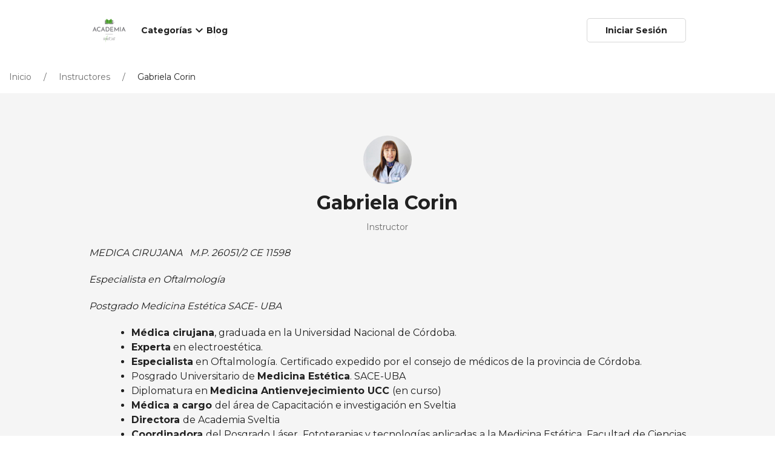

--- FILE ---
content_type: text/css
request_url: https://bu-cdn.tiendup.com/business/2540/themes/lite/assets/css/style.css?v=7
body_size: 3453
content:
html{-webkit-text-size-adjust:100%;-moz-osx-font-smoothing:grayscale;text-rendering:optimizeLegibility}.text-transform-reset{text-transform:none!important}.text-striked{text-decoration:line-through}.font-1-5x{font-size:1.25rem!important}.font-3x{font-size:2.5rem!important}em{color:inherit}.padding-large-top{padding-top:50px}.padding-large-right{padding-right:50px}.padding-large-bottom{padding-bottom:50px}.padding-large-left{padding-left:50px}.padding-large-vertical{padding-top:50px;padding-bottom:50px}.padding-medium-vertical{padding-top:25px;padding-bottom:25px}.padding-top{padding-top:15px}.padding-right{padding-right:15px}.padding-bottom{padding-bottom:15px}.padding-left{padding-left:15px}.reset-line-height{line-height:1!important}.uk-button.multiline-button{min-height:38px;justify-content:center;display:flex;align-items:center}.uk-button.multiline-button>span{line-height:1.1}.uk-button-small.multiline-button{min-height:28px}.uk-button-large.multiline-button{min-height:53px}.facebook_color{background-color:#3a5795}.twitter_color{background-color:#55acee}.pinterest_color{background-color:#555}.instagram_color{background-color:#125688}.whatsapp_color{background-color:#00e676}.whatsapp-contact-float-button{background-color:#00e676;color:#fff;width:66px;height:66px;display:inline-block;text-align:center;line-height:66px;border-radius:50%;box-shadow:0 0 0 5px inset rgba(255,255,255,.4);transition:.2s}.whatsapp-contact-float-button:hover{box-shadow:0 0 0 5px inset rgba(255,255,255,.8),0 0 0 1px rgba(255,255,255,.8);color:#fff}.whatsapp-contact-float-button{position:fixed;right:16px;bottom:16px}.facebook-style-button,.facebook-style-button:visited{border:1px solid #999;border-bottom-color:#888;font-family:lucida grande,tahoma,verdana,arial,sans-serif;font-weight:700;white-space:nowrap;cursor:pointer;border-color:#29447e #29447e #1a356e;color:#fff;background-color:#5b74a8;background-image:-webkit-gradient(linear,0 0,0 100%,from(#637bad),to(#5872a7));background-image:-moz-linear-gradient(#637bad,#5872a7);background-image:-o-linear-gradient(#637bad,#5872a7);background-image:linear-gradient(#637bad,#5872a7);filter:progid:DXImageTransform.Microsoft.gradient(startColorStr='#637bad',EndColorStr='#5872a7');-webkit-box-shadow:0 1px 0 rgba(0,0,0,.1),inset 0 1px 0 #8a9cc2;-moz-box-shadow:0 1px 0 rgba(0,0,0,.1),inset 0 1px 0 #8a9cc2;box-shadow:0 1px rgba(0,0,0,.1),inset 0 1px #8a9cc2}.facebook-style-button:hover{border-color:#1a356e;background:#29447e;-webkit-box-shadow:0 1px 0 rgba(0,0,0,.1);-moz-box-shadow:0 1px 0 rgba(0,0,0,.1);box-shadow:0 1px rgba(0,0,0,.1)}h2~.xdebug-var-dump::after{content:'+';position:fixed;width:40px;height:40px;border-radius:50%;bottom:10px;left:10px;display:block;background:red;border:2px solid #fff;font-size:35px;text-align:center;color:#fff;line-height:33px;font-weight:700;transform:rotate(45deg)}#mp-cuotas-modal .uk-modal-dialog{height:450px}.material-icons{vertical-align:middle}.material-icons.md-18{font-size:18px}.material-icons.md-24{font-size:24px}.material-icons.md-36{font-size:36px}.material-icons.md-48{font-size:48px}.material-icons.md-dark{color:rgba(0,0,0,.54)}.material-icons.md-dark.md-inactive{color:rgba(0,0,0,.26)}.material-icons.md-light{color:#fff}.material-icons.md-light.md-inactive{color:rgba(255,255,255,.3)}.user-avatar-small{width:22px;height:22px;line-height:22px}.user-avatar-medium{width:32px;height:32px;line-height:32px}.user-avatar-large{width:42px;height:42px;line-height:42px}.user-avatar-big{width:80px;height:80px;line-height:80px}.rating-star{width:20px;height:20px;text-align:center;line-height:20px;opacity:.35}.rating-star-on{opacity:1}html,body,#page-loading{}.list-course-name{font-size:17px;line-height:1.2}.main-navbar:not(.uk-navbar-transparent){background:#fff}.store-logo{max-height:50px;max-width:180px}.user-profile-nav .uk-icon{transition:.2s ease-in;transform-origin:center}.user-profile-nav .uk-open .uk-icon{transform:rotate(180deg)}.user-profile-nav{position:relative}.user-profile-nav::after{content:'';position:absolute;height:26px;width:1px;left:-15px;top:50%;margin-top:-13px;opacity:.1}.user-profile-nav-avatar{width:20px;height:20px;background:#fff;display:inline-block;border-radius:50px;margin-right:5px}.user-profile-nav-avatar img{vertical-align:inherit}.separator-nav>li{position:relative}.separator-nav>li:not(:last-child)::after{content:'';position:absolute;height:26px;width:1px;right:-15px;top:50%;margin-top:-13px;opacity:.1}.cart-counter-badge{display:inline-block;width:22px;height:22px;line-height:23px;text-align:center;border-width:2px;border-style:solid;font-weight:700}.hero-lead{font-size:18px}.course-fixed-bar-buy{z-index:999;padding-top:10px;padding-bottom:10px;opacity:0;pointer-events:none;transition:all .1s;height:0}.course-fixed-bar-buy.uk-sticky-fixed{pointer-events:all;opacity:1;height:auto}.course-fixed-bar-buy-name{font-size:16px;line-height:1.1}.course-fixed-bar-buy .cta-section>*:not(.uk-button){display:none!important}.rate-course .material-icons{font-size:36px;color:#dada0a}.rate-course .material-icons:hover{cursor:pointer}.course-tabs-navbar-container .uk-navbar-nav>li>a{text-transform:none;color:#111;font-weight:500}.course-tabs-navbar-container .uk-navbar-nav>li.uk-active>a{color:#1e87f0}.course-tabs-navbar-container .uk-tab>*>a{border-bottom-width:4px}.course-sell-bar{background:#fff;border-bottom:1px solid #ddd}.course-sell-bar .course-name{line-height:1.2;display:block;font-weight:500}.lessons-list ul li{margin:0!important;border-bottom:1px solid}.lessons-list ul li:last-child{border-bottom:0}.uk-card-body.lessons-list{padding:0;background:0 0}.lessons-list li a{padding:10px 16px}.lessons-list ul li:first-child a{border-radius:5px 5px 0 0}.lessons-list ul li:last-child a{border-radius:0 0 5px 5px}.lessons-list li a:hover{text-decoration:none}.free-content-badge{padding-left:10px;padding-right:10px;font-weight:700;background:#5caf33;font-size:12px}.lesson-list-indicator{position:relative;z-index:2;border-radius:50px;width:32px;height:32px;text-align:center;vertical-align:middle;line-height:30px;box-shadow:0 0 0 2px inset;-moz-box-shadow:0 0 0 2px inset;-webkit-box-shadow:0 0 0 2px inset}.lesson-list-viewed .lesson-list-indicator::after{content:'';display:block;width:4px;position:absolute;height:31px;left:14px;z-index:1;top:31px}.lessons-list ul li.lesson-list-viewed:last-child .lesson-list-indicator::after{display:none}li.lesson-list-viewed>a{color:#999}.lesson-list-viewed .lesson-list-indicator{color:#fff}.lesson-navbar{padding-top:15px;padding-bottom:15px}.instructor-avatar{width:30px;height:30px;line-height:28px}.lesson-list-name{line-height:1.2}.category-page .course-categories-badges{display:none}.list-product-final-price{font-size:20px}.discounted-price{font-size:14px;position:relative;white-space:nowrap;display:table-cell}.discounted-price::after{background:#222;border-radius:3px;box-shadow:0 0 0 .5px #fff;content:"";display:block;height:1px;left:-2px;margin-top:-.5px;position:absolute;right:-2px;top:50%;transform:rotate(-2deg)}.available-payments-methods{font-size:12px}.img-fallback{position:relative}.img-fallback::before{display:block;content:"";width:100%;padding-top:53.33333333%}.img-fallback>span{background:#fff;position:absolute;top:0;right:0;bottom:0;left:0;display:block;opacity:.5}.course-intro .img-fallback span{background-color:#fff}canvas.storelogo-fallback{background-repeat:no-repeat;background-color:#aaa;background-position:50%;background-size:50%;background-blend-mode:luminosity;position:absolute}.facebook-style-button,.facebook-style-button:visited{border:1px solid #999;border-bottom-color:#888;font-family:lucida grande,tahoma,verdana,arial,sans-serif;font-weight:700;white-space:nowrap;cursor:pointer;border-color:#29447e #29447e #1a356e;color:#fff;background-color:#5b74a8;background-image:-webkit-gradient(linear,0 0,0 100%,from(#637bad),to(#5872a7));background-image:-moz-linear-gradient(#637bad,#5872a7);background-image:-o-linear-gradient(#637bad,#5872a7);background-image:linear-gradient(#637bad,#5872a7);filter:progid:DXImageTransform.Microsoft.gradient(startColorStr='#637bad',EndColorStr='#5872a7');-webkit-box-shadow:0 1px 0 rgba(0,0,0,.1),inset 0 1px 0 #8a9cc2;-moz-box-shadow:0 1px 0 rgba(0,0,0,.1),inset 0 1px 0 #8a9cc2;box-shadow:0 1px rgba(0,0,0,.1),inset 0 1px #8a9cc2}.facebook-style-button:hover{border-color:#1a356e;background:#29447e;-webkit-box-shadow:0 1px 0 rgba(0,0,0,.1);-moz-box-shadow:0 1px 0 rgba(0,0,0,.1);box-shadow:0 1px rgba(0,0,0,.1)}.list-product-name{line-height:1.2;display:inline-block}.course-categories-badges{margin-right:-20px}.image-fixer{position:relative;display:block;overflow:hidden}.image-fixer::before{content:'';display:block;width:100%}.ratio-16-9::before{padding-top:56.25%}.ratio-1-1::before{padding-top:100%}.ratio-3-2::before{padding-top:66.66%}.ratio-16-10::before{padding-top:62.5%}.image-fixer img,.image-fixer-fallback{position:absolute;top:0;right:0;left:0;bottom:0;width:100%;display:block}.list-product-card__content--data.uk-card-small.uk-card-body{padding:20px}.category-badge{margin-right:2px}.category-card{padding-bottom:40px!important}.category-card::after{content:'';bottom:0;left:0;right:0;top:0;display:block;position:absolute;background:-moz-linear-gradient(top,rgba(0,0,0,.1) 0%,transparent 100%);background:-webkit-linear-gradient(top,rgba(0,0,0,.1) 0%,transparent 100%);background:linear-gradient(to bottom,rgba(0,0,0,.1) 0%,transparent 100%);filter:progid:DXImageTransform.Microsoft.gradient(startColorstr='#1a000000',endColorstr='#00000000',GradientType=0);pointer-events:none;border-radius:5px}.category-card:hover::after{bottom:4px;left:4px;right:4px;top:4px}.category-card:hover .show-products{opacity:1}.category-card .show-products{font-size:12px;font-weight:400;transition:ease-in .2s;opacity:0;white-space:nowrap;background:rgba(255,255,255,.25)!important;position:absolute;bottom:10px;left:10px;font-weight:700;border:0!important}.category-card .category-card-name{background:-webkit-gradient(linear,right top,left top,from(#503307),to(#111));background:linear-gradient(to left,#503307,#111);background-clip:border-box;background-clip:border-box;-webkit-background-clip:text;-webkit-text-fill-color:transparent;display:block;font-size:18px;line-height:1.1}.section-title{padding-bottom:20px}.section-title span{position:relative;display:inline-block}.section-title span::after{content:'';height:4px;display:block;left:0;right:40px;background-color:#ccc;position:absolute;bottom:-15px;border-radius:5px}.uk-text-center.section-title span::after{left:40px;right:40px}.uk-text-right.section-title span::after{left:40px;right:0}.uk-border-circle>canvas{border-radius:50%}.testimonial-picture{width:60px;height:60px}@media(max-width:480px){body{padding-bottom:60px}.bottom-mobile-navbar .uk-navbar-nav>li>a{min-height:60px}.bottom-mobile-navbar .nav-item-label{font-size:12px}.whatsapp-contact-float-button{bottom:70px}}@media(min-width:481px) and (max-width:960px){body{padding-bottom:80px}}@media(max-width:640px){.bottom-mobile-navbar .uk-navbar-nav>li>a .cart-counter-badge{position:absolute;top:5px}.lesson-content-wrapper{padding-top:15px}.list-product-card .list-product-price{padding-top:5px;padding-bottom:5px}}@media all and (min-width:641px){.lesson-content-wrapper{padding-top:30px}}@media all and (max-width:960px){.mobile-nav-offcanvas{width:100vw}#offcanvas-menu .uk-offcanvas-bar{padding-bottom:80px}.bottom-mobile-navbar{position:fixed;bottom:0;left:0;right:0;z-index:9999}.bottom-mobile-navbar::before{height:1px;position:absolute;left:0;right:0;top:-1px;content:'';opacity:.1}.bottom-mobile-navbar .user-avatar{width:24px;height:24px}}@media all and (min-width:481px) and (max-width:960px){.whatsapp-contact-float-button{bottom:90px}}@media all and (min-width:960px){.main-navbar{padding-top:10px;padding-bottom:10px}.store-logo{max-height:60px;max-width:180px}.course-sell-bar{background:#eee;border-bottom:1px solid transparent}.course-sell-bar.uk-active{border-bottom:1px solid #ddd}}#store-modal .sfy-modal-dialog{border-radius:10px;box-shadow:none}.uk-tab>*>a{border-bottom-width:2px}.quiz-layout-wrapper{background-color:var(--background-color,#FFFFFF);min-height:300px;padding-bottom:1px}.quiz-layout-container{position:relative;width:100%}.quiz-layout-question{position:relative}.quiz-question-answers li{border:2px solid var(--border-color);padding:10px;border-radius:4px;background-color:var(--background-color)}.quiz-question-answers li label{display:inline-block;width:100%}.quiz-question-answers li.quiz-question-selected.quiz-correct-answer{border-color:var(--state-success-color,#32d296)}.quiz-question-answers li.quiz-question-selected.quiz-incorrect-answer{border-color:var(--state-danger-color,#f0506e)}.quiz-results-wrapper .quiz-results-header{z-index:1;left:0;top:0;padding:20px}.quiz-results-wrapper .quiz-results-header-fail{}.quiz-results-wrapper .quiz-results-title{line-height:1.1em}.quiz-results-wrapper .quiz-results-summary{}.quiz-results-wrapper .quiz-results-content{}.quiz-compact-container{margin:0 auto;max-width:840px}.quiz-results-success-icon{margin:0 auto 32px;background:var(--background-color,#FFFFFF);width:56px;height:56px;border-radius:50%}.quiz-results-success-icon:before,.quiz-results-success-icon:after{content:'';display:block;position:absolute;width:43%;border-bottom:1px solid #fff;top:50%}.quiz-results-success-icon:before{left:0}.quiz-results-success-icon:after{right:0}.quiz-layout-content,.quiz-intro{height:100%}.quiz-layout-header{border-bottom:0!important;border-radius:var(--default-border-rounded-radius)var(--default-border-rounded-radius)0 0}.quiz-question-header{border-bottom:1px solid var(--border-color);padding-bottom:10px;margin-bottom:10px}.quiz-intro .quiz-name{border-bottom:1px solid var(--border-color);padding-bottom:10px}.quiz-intro .quiz-intro-buttons{}.uk-label.quiz-correct-answer{background-color:var(--state-success-color,#32d296);color:var(--state-on-success-color,#FFFFFF)}.uk-label.quiz-incorrect-answer{background-color:var(--state-danger-color,#f0506e);color:var(--state-on-danger-color,#FFFFFF)}#purchase-modal li.event-variant-item:not(.selected):hover .uk-card-body{box-shadow:0 0 0 2px inset;cursor:pointer;border-radius:5px}#purchase-modal li.event-variant-item.selected button[data-event-pick-variant]{display:none}#purchase-modal-variants.event-variant-selected .purchase-modal-title{display:none}.tiendup-link:hover path{fill:currentColor}.tiendupform{opacity:0;position:absolute;top:0;left:0;height:0;width:0;z-index:-1}.iti-mobile .iti--container{z-index:99999}.iti-mobile .iti__country-list{max-height:60vh!important}.iti__country-list{background-color:var(--background-color,#FFF)!important;border-color:var(--border-color,#CCC)!important}.iti__dial-code{color:var(--text-muted-color,#999)!important}